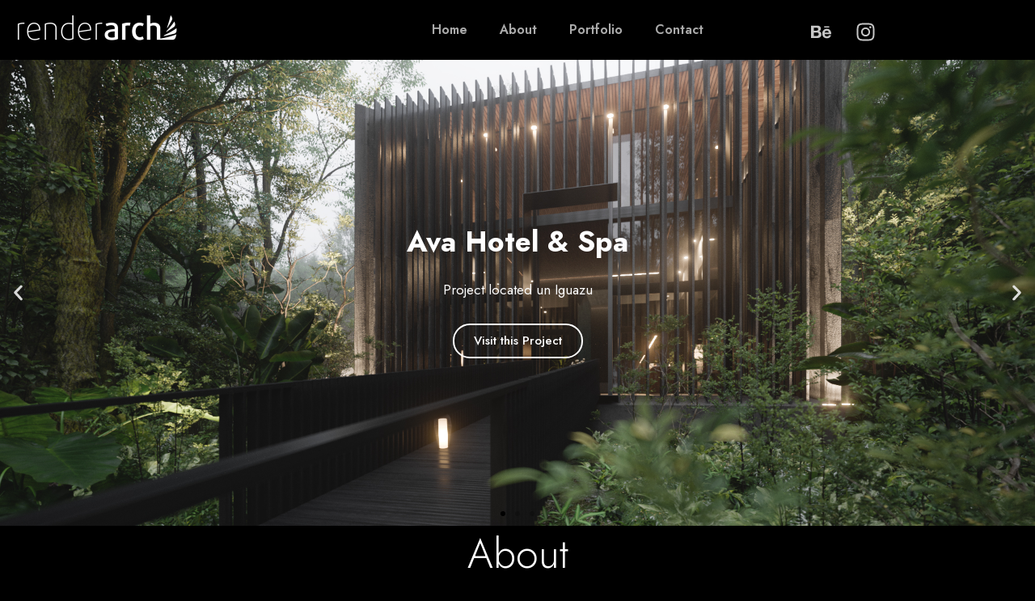

--- FILE ---
content_type: text/css
request_url: https://renderarch.com/wp-content/uploads/elementor/css/post-6.css?ver=1702272620
body_size: 65
content:
.elementor-kit-6{--e-global-color-primary:#FFF100;--e-global-color-secondary:#1574E6;--e-global-color-text:#AAAAAA;--e-global-color-accent:#FFFFFF;--e-global-typography-primary-font-family:"Jost";--e-global-typography-primary-font-size:16px;--e-global-typography-primary-font-weight:600;--e-global-typography-secondary-font-family:"Jost";--e-global-typography-secondary-font-weight:400;--e-global-typography-text-font-family:"Jost";--e-global-typography-text-font-weight:400;--e-global-typography-accent-font-family:"Jost";--e-global-typography-accent-font-weight:500;background-color:#000000;}.elementor-kit-6 h1{color:var( --e-global-color-accent );font-size:24px;}.elementor-kit-6 h2{color:var( --e-global-color-accent );font-size:18px;}.elementor-kit-6 h3{color:var( --e-global-color-accent );font-size:16px;}.elementor-kit-6 h4{color:var( --e-global-color-accent );}.elementor-kit-6 h5{color:var( --e-global-color-accent );}.elementor-kit-6 h6{color:var( --e-global-color-accent );}.elementor-section.elementor-section-boxed > .elementor-container{max-width:1140px;}.e-con{--container-max-width:1140px;}.elementor-widget:not(:last-child){margin-block-end:20px;}.elementor-element{--widgets-spacing:20px 20px;}{}h1.entry-title{display:var(--page-title-display);}.elementor-kit-6 e-page-transition{background-color:#FFBC7D;}.site-header{padding-inline-end:0px;padding-inline-start:0px;}.site-header .site-branding .site-logo img{width:250px;max-width:250px;}.site-footer .copyright p{color:var( --e-global-color-text );}@media(max-width:1024px){.elementor-section.elementor-section-boxed > .elementor-container{max-width:1024px;}.e-con{--container-max-width:1024px;}}@media(max-width:767px){.elementor-section.elementor-section-boxed > .elementor-container{max-width:767px;}.e-con{--container-max-width:767px;}}

--- FILE ---
content_type: text/css
request_url: https://renderarch.com/wp-content/uploads/elementor/css/post-237.css?ver=1702273046
body_size: 627
content:
.elementor-237 .elementor-element.elementor-element-a83ed34{--display:flex;--flex-direction:column;--container-widget-width:100%;--container-widget-height:initial;--container-widget-flex-grow:0;--container-widget-align-self:initial;--background-transition:0.3s;}.elementor-237 .elementor-element.elementor-element-5d6c341{--display:flex;--flex-direction:column;--container-widget-width:100%;--container-widget-height:initial;--container-widget-flex-grow:0;--container-widget-align-self:initial;--background-transition:0.3s;--margin-block-start:2px;--margin-block-end:0px;--margin-inline-start:10px;--margin-inline-end:0px;--position:absolute;top:0px;}.elementor-237 .elementor-element.elementor-element-5d6c341.e-con{--align-self:flex-start;}body:not(.rtl) .elementor-237 .elementor-element.elementor-element-5d6c341{left:0px;}body.rtl .elementor-237 .elementor-element.elementor-element-5d6c341{right:0px;}.elementor-237 .elementor-element.elementor-element-7e3b33f{text-align:left;}.elementor-237 .elementor-element.elementor-element-7e3b33f > .elementor-widget-container{margin:6px 0px 0px 0px;}.elementor-237 .elementor-element.elementor-element-b03c372{--display:flex;--flex-direction:row;--container-widget-width:initial;--container-widget-height:100%;--container-widget-flex-grow:1;--container-widget-align-self:stretch;--justify-content:flex-end;--background-transition:0.3s;--margin-block-start:4px;--margin-block-end:0px;--margin-inline-start:0px;--margin-inline-end:0px;--padding-block-start:0px;--padding-block-end:0px;--padding-inline-start:0px;--padding-inline-end:0px;}.elementor-237 .elementor-element.elementor-element-b03c372.e-con{--align-self:flex-end;}.elementor-237 .elementor-element.elementor-element-58b8932 .elementor-menu-toggle{margin:0 auto;}.elementor-237 .elementor-element.elementor-element-58b8932 .e--pointer-framed .elementor-item:before{border-width:1px;}.elementor-237 .elementor-element.elementor-element-58b8932 .e--pointer-framed.e--animation-draw .elementor-item:before{border-width:0 0 1px 1px;}.elementor-237 .elementor-element.elementor-element-58b8932 .e--pointer-framed.e--animation-draw .elementor-item:after{border-width:1px 1px 0 0;}.elementor-237 .elementor-element.elementor-element-58b8932 .e--pointer-framed.e--animation-corners .elementor-item:before{border-width:1px 0 0 1px;}.elementor-237 .elementor-element.elementor-element-58b8932 .e--pointer-framed.e--animation-corners .elementor-item:after{border-width:0 1px 1px 0;}.elementor-237 .elementor-element.elementor-element-58b8932 .e--pointer-underline .elementor-item:after,
					 .elementor-237 .elementor-element.elementor-element-58b8932 .e--pointer-overline .elementor-item:before,
					 .elementor-237 .elementor-element.elementor-element-58b8932 .e--pointer-double-line .elementor-item:before,
					 .elementor-237 .elementor-element.elementor-element-58b8932 .e--pointer-double-line .elementor-item:after{height:1px;}.elementor-237 .elementor-element.elementor-element-58b8932 > .elementor-widget-container{margin:0px 100px 0px 0px;}.elementor-237 .elementor-element.elementor-element-dd52846{--grid-template-columns:repeat(0, auto);--grid-column-gap:5px;--grid-row-gap:0px;}.elementor-237 .elementor-element.elementor-element-dd52846 .elementor-widget-container{text-align:right;}.elementor-237 .elementor-element.elementor-element-dd52846 .elementor-social-icon{background-color:#000000;}.elementor-237 .elementor-element.elementor-element-dd52846 .elementor-social-icon i{color:#C6C6C6;}.elementor-237 .elementor-element.elementor-element-dd52846 .elementor-social-icon svg{fill:#C6C6C6;}.elementor-237 .elementor-element.elementor-element-dd52846 .elementor-social-icon:hover{background-color:#000000;}.elementor-237 .elementor-element.elementor-element-dd52846 .elementor-social-icon:hover i{color:var( --e-global-color-accent );}.elementor-237 .elementor-element.elementor-element-dd52846 .elementor-social-icon:hover svg{fill:var( --e-global-color-accent );}.elementor-237 .elementor-element.elementor-element-dc39e0b{--display:flex;--min-height:80vh;--flex-direction:column;--container-widget-width:100%;--container-widget-height:initial;--container-widget-flex-grow:0;--container-widget-align-self:initial;--background-transition:0.3s;--margin-block-start:0px;--margin-block-end:0px;--margin-inline-start:0px;--margin-inline-end:0px;--padding-block-start:0px;--padding-block-end:0px;--padding-inline-start:0px;--padding-inline-end:0px;}.elementor-237 .elementor-element.elementor-element-3a600d4 .elementor-repeater-item-d11fe30 .swiper-slide-bg{background-color:#833ca3;background-image:url(https://renderarch.com/wp-content/uploads/2023/12/ingreso.jpg);background-size:cover;}.elementor-237 .elementor-element.elementor-element-3a600d4 .elementor-repeater-item-42eedf5 .swiper-slide-bg{background-color:#4054b2;background-image:url(https://renderarch.com/wp-content/uploads/2023/12/DON_SPA_02.jpg);background-size:cover;}.elementor-237 .elementor-element.elementor-element-3a600d4 .elementor-repeater-item-f39b14c .swiper-slide-bg{background-color:#1abc9c;background-image:url(https://renderarch.com/wp-content/uploads/2023/12/RIOVISTA_2.jpg);background-size:cover;}.elementor-237 .elementor-element.elementor-element-3a600d4 .swiper-slide{height:80vh;transition-duration:calc(5000ms*1.2);}.elementor-237 .elementor-element.elementor-element-3a600d4 .swiper-slide-contents{max-width:66%;}.elementor-237 .elementor-element.elementor-element-3a600d4 .swiper-slide-inner{text-align:center;}.elementor-237 .elementor-element.elementor-element-3a600d4 .elementor-slide-button{border-radius:25px;}.elementor-237 .elementor-element.elementor-element-0858ac3{--display:flex;--min-height:80vh;--flex-direction:column;--container-widget-width:100%;--container-widget-height:initial;--container-widget-flex-grow:0;--container-widget-align-self:initial;--justify-content:space-around;--background-transition:0.3s;}.elementor-237 .elementor-element.elementor-element-e7b12ab{text-align:center;}.elementor-237 .elementor-element.elementor-element-e7b12ab .elementor-heading-title{color:var( --e-global-color-accent );font-family:"Jost", Sans-serif;font-size:50px;font-weight:300;}.elementor-237 .elementor-element.elementor-element-e7b12ab > .elementor-widget-container{margin:0px 0px 0px 0px;}.elementor-237 .elementor-element.elementor-element-8791842{column-gap:0px;text-align:center;color:#AAAAAA;font-family:"Jost", Sans-serif;font-weight:300;line-height:2em;}.elementor-237 .elementor-element.elementor-element-8791842 > .elementor-widget-container{margin:-300px 0px 0px 0px;}@media(min-width:768px){.elementor-237 .elementor-element.elementor-element-5d6c341{--width:40%;}.elementor-237 .elementor-element.elementor-element-b03c372{--width:60%;}}